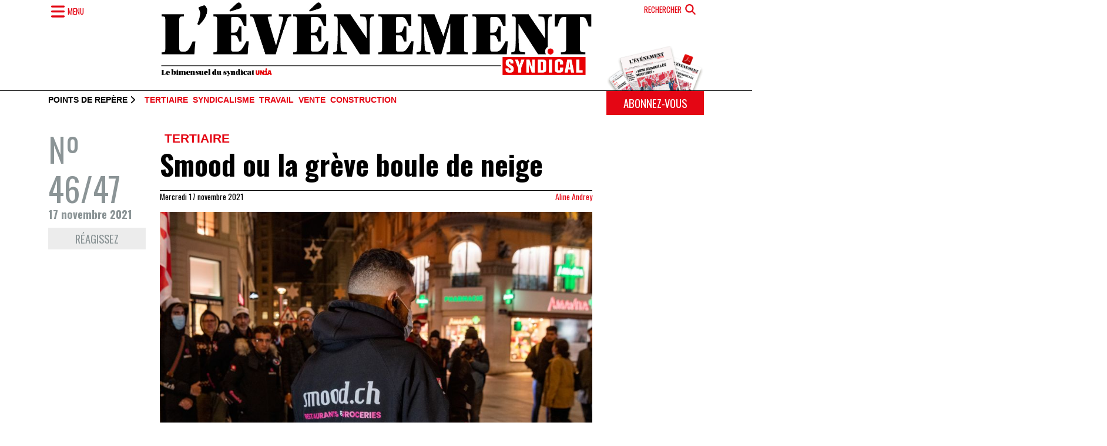

--- FILE ---
content_type: text/html; charset=UTF-8
request_url: https://www.evenement.ch/index.php/articles/smood-ou-la-greve-boule-de-neige
body_size: 16663
content:
<!DOCTYPE html>
<html lang="fr" dir="ltr" prefix="og: https://ogp.me/ns#">
  <head>
    <meta charset="utf-8" />
<meta name="description" content="Déterminés! Les livreuses et les livreurs de Smood poursuivent leur combat. La lutte s’est étendue dans plusieurs villes à la suite de son déclenchement à Yverdon au début du mois. Après la cité du Nord vaudois, la grève a touché Neuchâtel, Nyon, Sion, Martigny, Lausanne et Fribourg… Le personnel exige des conditions de travail respectueuses" />
<meta name="keywords" content="logistique,livreurs,conditions de travail,Smood,Neuchâtel,Vaud,Valais,Fribourg,livraison de repas" />
<link rel="canonical" href="https://www.evenement.ch/index.php/articles/smood-ou-la-greve-boule-de-neige" />
<link rel="shortlink" href="https://www.evenement.ch/index.php/node/7212" />
<link rel="image_src" href="https://www.evenement.ch/sites/default/files/images/smood_lsn_02-tpweb.jpg" />
<link rel="icon" href="https://www.evenement.ch/index.php/themes/custom/es/favicon.ico" />
<link rel="icon" sizes="16x16" href="https://www.evenement.ch/index.php/themes/custom/es/build/assets/icons/favicon-16x16.png" />
<link rel="icon" sizes="32x32" href="https://www.evenement.ch/index.php/themes/custom/es/build/assets/icons/favicon-32x32.png" />
<link rel="icon" sizes="192x192" href="https://www.evenement.ch/index.php/themes/custom/es/build/assets/icons/android-chrome-192x192.png" />
<link rel="apple-touch-icon" sizes="180x180" href="https://www.evenement.ch/index.php/themes/custom/es/build/assets/icons/apple-touch-icon.png" />
<meta property="og:site_name" content="L’Evénement syndical" />
<meta property="og:type" content="article" />
<meta property="og:url" content="https://www.evenement.ch/index.php/articles/smood-ou-la-greve-boule-de-neige" />
<meta property="og:title" content="Smood ou la grève boule de neige" />
<meta property="og:description" content="Déterminés! Les livreuses et les livreurs de Smood poursuivent leur combat. La lutte s’est étendue dans plusieurs villes à la suite de son déclenchement à Yverdon au début du mois. Après la cité du Nord vaudois, la grève a touché Neuchâtel, Nyon, Sion, Martigny, Lausanne et Fribourg… Le personnel exige des conditions de travail respectueuses" />
<meta property="og:image" content="https://www.evenement.ch/sites/default/files/images/smood_lsn_02-tpweb.jpg" />
<meta property="og:image:width" content="1600" />
<meta property="og:image:height" content="1067" />
<meta property="og:updated_time" content="2021-11-17T01:00:00+0100" />
<meta property="article:section" content="Tertiaire" />
<meta property="article:tag" content="logistique" />
<meta property="article:tag" content="livreurs" />
<meta property="article:tag" content="conditions de travail" />
<meta property="article:tag" content="Smood" />
<meta property="article:tag" content="Neuchâtel" />
<meta property="article:tag" content="Vaud" />
<meta property="article:tag" content="Valais" />
<meta property="article:tag" content="Fribourg" />
<meta property="article:tag" content="livraison de repas" />
<meta property="article:published_time" content="2021-11-17T01:00:00+0100" />
<meta property="article:modified_time" content="2021-11-17T01:00:00+0100" />
<meta name="Generator" content="Drupal 10 (https://www.drupal.org)" />
<meta name="MobileOptimized" content="width" />
<meta name="HandheldFriendly" content="true" />
<meta name="viewport" content="width=device-width, initial-scale=1.0" />
<script type="application/ld+json">{
    "@context": "https://schema.org",
    "@graph": [
        {
            "@type": "NewsArticle",
            "@id": "https://www.evenement.ch/index.php/articles/smood-ou-la-greve-boule-de-neige",
            "headline": "Smood ou la grève boule de neige",
            "about": [
                "logistique",
                "livreurs",
                "conditions de travail",
                "Smood",
                "Neuchâtel",
                "Vaud",
                "Valais",
                "Fribourg",
                "livraison de repas"
            ],
            "description": "Déterminés! Les livreuses et les livreurs de Smood poursuivent leur combat. La lutte s’est étendue dans plusieurs villes à la suite de son déclenchement à Yverdon au début du mois. Après la cité du Nord vaudois, la grève a touché Neuchâtel, Nyon, Sion, Martigny, Lausanne et Fribourg… Le personnel exige des conditions de travail respectueuses",
            "image": {
                "@type": "ImageObject",
                "representativeOfPage": "True",
                "url": "/sites/default/files/images/smood_lsn_02-tpweb.jpg",
                "width": "1600",
                "height": "1067"
            },
            "datePublished": "2021-11-17T01:00:00+0100",
            "dateModified": "2021-11-17T01:00:00+0100",
            "isAccessibleForFree": "True",
            "author": {
                "@type": "Person",
                "name": "Aline Andrey",
                "url": "https://www.evenement.ch/index.php/auteurs/aline-andrey"
            },
            "publisher": {
                "@type": "Organization",
                "@id": "https://www.evenement.ch/index.php/",
                "name": "L’Evénement syndical",
                "url": "https://www.evenement.ch/index.php/",
                "logo": {
                    "@type": "ImageObject",
                    "representativeOfPage": "False",
                    "url": "https://www.evenement.ch/sites/default/files/styles/image_full/public/images/logo_es_2024.jpg?itok=W2giKeFX",
                    "width": "750",
                    "height": "133"
                }
            },
            "mainEntityOfPage": "https://www.evenement.ch/index.php/articles/smood-ou-la-greve-boule-de-neige"
        }
    ]
}</script>
<!-- Google Tag Manager -->
  <script>(function(w,d,s,l,i){w[l]=w[l]||[];w[l].push({'gtm.start':
new Date().getTime(),event:'gtm.js'});var f=d.getElementsByTagName(s)[0],
j=d.createElement(s),dl=l!='dataLayer'?'&l='+l:'';j.async=true;j.src=
'https://data.evenement.ch/gtm.js?id='+i+dl;f.parentNode.insertBefore(j,f);
})(window,document,'script','dataLayer','GTM-WL7WK5D2');</script>
  <!-- End Google Tag Manager -->
  <link rel="preconnect" href="https://fonts.googleapis.com" />
<link rel="preconnect" href="https://fonts.gstatic.com/" crossorigin="anonymous" />

    <title>Smood ou la grève boule de neige | L’Evénement syndical</title>
    <link rel="stylesheet" media="all" href="/sites/default/files/css/css_spY6pkwIT-5rHWtyZFTJQ06oo3pi0ue2oLzvgVVF4Go.css?delta=0&amp;language=fr&amp;theme=es&amp;include=eJxNTFsOwiAQvBBhvzwPWWBtVyhsWLD29lIboz8zmWdIFLnXdnOSx8LFCYbkuEQq3flcQ4J_YfTQTht4VDKkoP3IZEJtBLENwWzxga8zuepPpl3hg3arccyyYMOloaz6nfwcO4oMn1lXiubOuVODgNK5lvnpdGeZzkVvhCJIrA" />
<link rel="stylesheet" media="all" href="https://cdn.jsdelivr.net/npm/swiper@10/swiper-bundle.min.css" />
<link rel="stylesheet" media="all" href="/sites/default/files/css/css_JDPkZuCHT9xbRhTzod3kR-YB44HCWcLPLMjlhzQeW2k.css?delta=2&amp;language=fr&amp;theme=es&amp;include=eJxNTFsOwiAQvBBhvzwPWWBtVyhsWLD29lIboz8zmWdIFLnXdnOSx8LFCYbkuEQq3flcQ4J_YfTQTht4VDKkoP3IZEJtBLENwWzxga8zuepPpl3hg3arccyyYMOloaz6nfwcO4oMn1lXiubOuVODgNK5lvnpdGeZzkVvhCJIrA" />
<link rel="stylesheet" media="all" href="https://fonts.googleapis.com/css2?family=Oswald:wght@200..700&amp;display=swap" />
<link rel="stylesheet" media="all" href="/sites/default/files/css/css_-CvFmiC_djqGmWcJhz4atlxnMfzmBy9-miwnh0_bK_E.css?delta=4&amp;language=fr&amp;theme=es&amp;include=eJxNTFsOwiAQvBBhvzwPWWBtVyhsWLD29lIboz8zmWdIFLnXdnOSx8LFCYbkuEQq3flcQ4J_YfTQTht4VDKkoP3IZEJtBLENwWzxga8zuepPpl3hg3arccyyYMOloaz6nfwcO4oMn1lXiubOuVODgNK5lvnpdGeZzkVvhCJIrA" />
<link rel="stylesheet" media="all" href="https://cdn.jsdelivr.net/npm/bootstrap-icons@1.11.3/font/bootstrap-icons.min.css" />
<link rel="stylesheet" media="all" href="/sites/default/files/css/css_IBTHQV0abBrPXWeFKVUo_5ZXbXMtsbashKQwjsAfQxE.css?delta=6&amp;language=fr&amp;theme=es&amp;include=eJxNTFsOwiAQvBBhvzwPWWBtVyhsWLD29lIboz8zmWdIFLnXdnOSx8LFCYbkuEQq3flcQ4J_YfTQTht4VDKkoP3IZEJtBLENwWzxga8zuepPpl3hg3arccyyYMOloaz6nfwcO4oMn1lXiubOuVODgNK5lvnpdGeZzkVvhCJIrA" />

    <script type="application/json" data-drupal-selector="drupal-settings-json">{"path":{"baseUrl":"\/index.php\/","pathPrefix":"","currentPath":"node\/7212","currentPathIsAdmin":false,"isFront":false,"currentLanguage":"fr","themeUrl":"themes\/custom\/es"},"pluralDelimiter":"\u0003","suppressDeprecationErrors":true,"gtag":{"tagId":"G-K8JVSXZ3N2","consentMode":false,"otherIds":[],"events":[],"additionalConfigInfo":[]},"ajaxPageState":{"libraries":"[base64]","theme":"es","theme_token":null},"ajaxTrustedUrl":{"\/index.php\/recherche":true},"field_group":{"html_element":{"mode":"full","context":"view","settings":{"classes":"col-md-2 mb-4","show_empty_fields":true,"id":"","element":"div","show_label":false,"label_element":"h3","label_element_classes":"","attributes":"","effect":"none","speed":"fast","label_as_html":false}},"link":{"mode":"card","context":"view","settings":{"classes":"d-flex flex-column font-oswald link-secondary","show_empty_fields":false,"id":"","target":"entity","custom_uri":"","target_attribute":"default"}}},"viewsJumpMenu":{"es-rubriques-dropdown-block-jump-menu--2":{"new_window":false},"es-themes-dropdown-block-jump-menu--2":{"new_window":false},"es-rubriques-dropdown-block-jump-menu":{"new_window":false},"es-themes-dropdown-block-jump-menu":{"new_window":false}},"views":{"ajax_path":"\/index.php\/views\/ajax","ajaxViews":{"views_dom_id:f2a5a185a3dfc78558981d13a63c0f2609f3c74db6b1613950ae2b538ce10e07":{"view_name":"article_related","view_display_id":"block","view_args":"29\/7212","view_path":"\/node\/7212","view_base_path":null,"view_dom_id":"f2a5a185a3dfc78558981d13a63c0f2609f3c74db6b1613950ae2b538ce10e07","pager_element":0}}},"user":{"uid":0,"permissionsHash":"f188f1a69e1a4cb854cd2c76ca692c1be22276be9375eecf814f0668b55a3265"}}</script>
<script src="/sites/default/files/js/js_sENfHTgJGYKT0ftCCzEwp7xlhwVbYIZn-yGcuNAfzfE.js?scope=header&amp;delta=0&amp;language=fr&amp;theme=es&amp;include=eJx9jFESgyAMRC-EcCQGNdDYQBwC0t6-am070w9-Mvt238RzKq6BcATjf1nLFrQw4ax8x8gQKrncdcbs0ixdRW4YFYiR8iRQgTkQ2OKCCfv5Z-0W9zjskXi6qw2hiV1qXG2EVM3Jw8HDwdeOyWPCAlamzESX9WmHd7s_tdJwhWy-6QUNEHFQ"></script>
<script src="https://use.fontawesome.com/releases/v6.4.0/js/fontawesome.js" defer crossorigin="anonymous"></script>
<script src="https://use.fontawesome.com/releases/v6.4.0/js/solid.js" defer crossorigin="anonymous"></script>
<script src="https://use.fontawesome.com/releases/v6.4.0/js/regular.js" defer crossorigin="anonymous"></script>
<script src="https://use.fontawesome.com/releases/v6.4.0/js/brands.js" defer crossorigin="anonymous"></script>
<script src="https://use.fontawesome.com/releases/v6.4.0/js/v4-shims.js" defer crossorigin="anonymous"></script>
<script src="/modules/contrib/google_tag/js/gtag.js?syvrz9"></script>
<script src="/sites/default/files/js/js_z_wexwW7S4XV3cEeFpcKMJJrycqrkInQk2djC1jFL2o.js?scope=header&amp;delta=7&amp;language=fr&amp;theme=es&amp;include=eJx9jFESgyAMRC-EcCQGNdDYQBwC0t6-am070w9-Mvt238RzKq6BcATjf1nLFrQw4ax8x8gQKrncdcbs0ixdRW4YFYiR8iRQgTkQ2OKCCfv5Z-0W9zjskXi6qw2hiV1qXG2EVM3Jw8HDwdeOyWPCAlamzESX9WmHd7s_tdJwhWy-6QUNEHFQ"></script>

  </head>
  <body class="node-7212 node-type--article path-node language--fr">
        <a href="#main-content" class="visually-hidden focusable">
      Aller au contenu principal
    </a>
    
      <div class="dialog-off-canvas-main-canvas" data-off-canvas-main-canvas>
      

<div  class="page">
      <header class="d-print-none border-bottom border-black">
  <div class="container">
    <div class="row">
      <div class="col-2">
        <button type="button" class="btn text-primary border-0 navigation-slider d-flex align-items-center px-0" data-bs-toggle="offcanvas" data-bs-target="#offcanvas-menu" aria-controls="offcanvas-menu">
          <i class="fas fa-bars fa-fw fa-lg"></i>
          <span class="d-none d-md-inline-block text-uppercase font-oswald fs-8 fw-normal">Menu</span>
        </button>

        <div class="offcanvas offcanvas-top text-bg-primary vh-100 offcanvas-nav" tabindex="-1" id="offcanvas-menu" aria-labelledby="offcanvas-menu-label">
          <div class="offcanvas-header">
            <h5 class="offcanvas-title d-none" id="offcanvas-menu-label">Menu</h5>
            <button type="button" class="btn-close btn-close-white opacity-100 fs-4" data-bs-dismiss="offcanvas" aria-label="Fermer"></button>
          </div>

          <div class="offcanvas-body pt-0 px-0">
            <div class="container">
              <div class="row">
                <div class="col-md-4 mb-4">
                    

  <div class="views-element-container block block--es-slidebar-editions">

  
            <h2 class="mb-3 text-uppercase fs-3">Editions</h2>
        

          <div>
<div class="overflow-hidden view js-view-dom-id-5ee2e93000c823f4e37189a901eecd2938ea897a429ed4e6e0f36d744e063a44 view-editions">
       
        
        
        
            <div class="view-content">
        <div class="swiper position-relative" data-swiper="{&quot;spaceBetween&quot;:30,&quot;centeredSlides&quot;:false,&quot;speed&quot;:400,&quot;loop&quot;:false,&quot;grabCursor&quot;:true,&quot;watchOverflow&quot;:false,&quot;navigation&quot;:{&quot;nextEl&quot;:&quot;.swiper-button-next&quot;,&quot;prevEl&quot;:&quot;.swiper-button-prev&quot;}}" dir="rtl">
  <div class="swiper-wrapper">
          <div class="swiper-slide">  
<img loading="lazy" class="img-fluid" src="/sites/default/files/images/editions/vignette_19c.jpg" width="391" height="600" alt="Couverture du journal" />

<a href="/index.php/index.php/editions/edition-no-19-du-12-decembre-2025" class="text-reset"><h5 class="text-center text-white my-3 fw-normal text-uppercase">Edition Nº 19 du 12 décembre 2025</h5></a></div>
          <div class="swiper-slide">  
<img loading="lazy" class="img-fluid" src="/sites/default/files/images/editions/vignette_18_5.jpg" width="391" height="600" alt="Une du journal" />

<a href="/index.php/index.php/editions/edition-no-18-du-28-novembre-2025" class="text-reset"><h5 class="text-center text-white my-3 fw-normal text-uppercase">Edition Nº 18 du 28 novembre 2025</h5></a></div>
          <div class="swiper-slide">  
<img loading="lazy" class="img-fluid" src="/sites/default/files/images/editions/vignette_17_4.jpg" width="391" height="600" alt="Une du journal" />

<a href="/index.php/index.php/editions/edition-no-17-du-14-novembre-2025" class="text-reset"><h5 class="text-center text-white my-3 fw-normal text-uppercase">Edition Nº 17 du 14 novembre 2025</h5></a></div>
          <div class="swiper-slide">  
<img loading="lazy" class="img-fluid" src="/sites/default/files/images/editions/vignette_16_2.jpg" width="391" height="600" alt="Une du journal" />

<a href="/index.php/index.php/editions/edition-no-16-du-31-octobre-2025" class="text-reset"><h5 class="text-center text-white my-3 fw-normal text-uppercase">Edition Nº 16 du 31 octobre 2025</h5></a></div>
          <div class="swiper-slide">  
<img loading="lazy" class="img-fluid" src="/sites/default/files/images/editions/vignette_15_5.jpg" width="391" height="600" alt="Une du journal" />

<a href="/index.php/index.php/editions/edition-no-15-du-10-octobre-2025" class="text-reset"><h5 class="text-center text-white my-3 fw-normal text-uppercase">Edition Nº 15 du 10 octobre 2025</h5></a></div>
          <div class="swiper-slide">  
<img loading="lazy" class="img-fluid" src="/sites/default/files/images/editions/vignette_14_4.jpg" width="391" height="600" alt="Une du journal" />

<a href="/index.php/index.php/editions/edition-no-14-du-26-septembre-2025" class="text-reset"><h5 class="text-center text-white my-3 fw-normal text-uppercase">Edition Nº 14 du 26 septembre 2025</h5></a></div>
          <div class="swiper-slide">  
<img loading="lazy" class="img-fluid" src="/sites/default/files/images/editions/vignette_13_5.jpg" width="391" height="600" alt="Une du journal" />

<a href="/index.php/index.php/editions/edition-no-13-du-12-septembre-2025" class="text-reset"><h5 class="text-center text-white my-3 fw-normal text-uppercase">Edition Nº 13 du 12 septembre 2025</h5></a></div>
          <div class="swiper-slide">  
<img loading="lazy" class="img-fluid" src="/sites/default/files/images/editions/vignette_12_5.jpg" width="391" height="600" alt="Une du journal" />

<a href="/index.php/index.php/editions/edition-no-12-du-29-aout-2025" class="text-reset"><h5 class="text-center text-white my-3 fw-normal text-uppercase">Edition Nº 12 du 29 août 2025</h5></a></div>
          <div class="swiper-slide">  
<img loading="lazy" class="img-fluid" src="/sites/default/files/images/editions/vignette_11_5.jpg" width="391" height="600" alt="une du journal" />

<a href="/index.php/index.php/editions/edition-no-11-du-04-juillet-2025" class="text-reset"><h5 class="text-center text-white my-3 fw-normal text-uppercase">Edition Nº 11 du 04 juillet 2025</h5></a></div>
          <div class="swiper-slide">  
<img loading="lazy" class="img-fluid" src="/sites/default/files/images/editions/vignette_10_4.jpg" width="391" height="600" alt="couverture du journal" />

<a href="/index.php/index.php/editions/edition-no-10-du-19-juin-2025" class="text-reset"><h5 class="text-center text-white my-3 fw-normal text-uppercase">Edition Nº 10 du 19 juin 2025</h5></a></div>
      </div>

  
      <div class="swiper-button-prev"></div>
    <div class="swiper-button-next"></div>
  
  </div>

      </div>
      
        
        
        
            <div class="view-footer">
        <a class="d-block fs-6 text-white text-uppercase text-center border-top border-bottom border-white py-2" href="https://www.evenement.ch/index.php/editions">Voir les Archives</a>
      </div>
      
        </div>
</div>

      
  </div>


                </div>

                <div class="col-md-4 mb-4">
                  <div class="vstack gap-4">
                      

  <div class="views-element-container block block--es-slidebar-themes">

  
            <h2 class="mb-3 text-uppercase fs-3">Thèmes</h2>
        

          <div>
<div class="view js-view-dom-id-38141d213888f640d8a1ab6fba0e06744373e5968d2512a4fbba5cdf0664af93 view-es-themes-dropdown">
       
        
        
        
            <div class="view-content">
        
<div>
    <select class="form-select w-auto mw-100 ViewsJumpMenu js-viewsJumpMenu" title="-- Sélectionner --" id="es-themes-dropdown-block-jump-menu">
    <option>-- Sélectionner --</option>
      <option data-url="/themes/agriculture">Agriculture</option>
      <option data-url="/themes/arts-et-metiers">Arts et métiers</option>
      <option data-url="/themes/asile">Asile</option>
      <option data-url="/themes/assurances-sociales">Assurances sociales</option>
      <option data-url="/themes/chimie-pharma">Chimie-pharma</option>
      <option data-url="/themes/cinema">Cinéma</option>
      <option data-url="/themes/coiffure">Coiffure</option>
      <option data-url="/themes/conference">Conférence</option>
      <option data-url="/themes/construction">Construction</option>
      <option data-url="/themes/courrier-des-lecteurs">Courrier des lecteurs</option>
      <option data-url="/themes/culture">Culture</option>
      <option data-url="/themes/droits">Droits</option>
      <option data-url="/themes/economie">Economie</option>
      <option data-url="/themes/egalite">Egalité</option>
      <option data-url="/themes/energie">Energie</option>
      <option data-url="/themes/engagement">Engagement</option>
      <option data-url="/themes/environnement">Environnement</option>
      <option data-url="/themes/europe-sociale">Europe sociale</option>
      <option data-url="/themes/femmes">Femmes</option>
      <option data-url="/themes/formation">Formation</option>
      <option data-url="/themes/histoire">Histoire</option>
      <option data-url="/themes/horlogerie">Horlogerie</option>
      <option data-url="/themes/hotellerie-restauration">Hôtellerie-restauration</option>
      <option data-url="/themes/industrie">Industrie</option>
      <option data-url="/themes/international">International</option>
      <option data-url="/themes/jeunes">Jeunes</option>
      <option data-url="/themes/justice">Justice</option>
      <option data-url="/themes/location-de-services">Location de services</option>
      <option data-url="/themes/logement">Logement</option>
      <option data-url="/themes/logistique">Logistique</option>
      <option data-url="/themes/luttes">Luttes</option>
      <option data-url="/themes/manifestation">Manifestation</option>
      <option data-url="/themes/medias">Médias</option>
      <option data-url="/themes/migration">Migration</option>
      <option data-url="/themes/mouvement">Mouvement</option>
      <option data-url="/themes/nettoyage">Nettoyage</option>
      <option data-url="/themes/paysagisme">Paysagisme</option>
      <option data-url="/themes/politique">Politique</option>
      <option data-url="/themes/racisme">Racisme</option>
      <option data-url="/themes/salaires">Salaires</option>
      <option data-url="/themes/sante-et-soins">Santé et soins</option>
      <option data-url="/themes/securite">Sécurité</option>
      <option data-url="/themes/social">Social</option>
      <option data-url="/themes/societe">Société</option>
      <option data-url="/themes/solidarite">Solidarité</option>
      <option data-url="/themes/sport">Sport</option>
      <option data-url="/themes/syndicalisme">Syndicalisme</option>
      <option data-url="/themes/tertiaire">Tertiaire</option>
      <option data-url="/themes/theatre">Théâtre</option>
      <option data-url="/themes/travail">Travail</option>
      <option data-url="/themes/union-europeenne">Union Européenne</option>
      <option data-url="/themes/vente">Vente</option>
      <option data-url="/themes/votation">Votation</option>
    </select>
</div>

      </div>
      
        
        
        
        
        </div>
</div>

      
  </div>


  <div class="views-element-container block block--es-slidebar-rubriques">

  
            <h2 class="mb-3 text-uppercase fs-3">Rubriques</h2>
        

          <div>
<div class="view js-view-dom-id-94256b2530899236018e796c12d27071f511b90ae01779545cd651b667201081 view-es-rubriques-dropdown">
       
        
        
        
            <div class="view-content">
        
<div>
    <select class="form-select w-auto mw-100 ViewsJumpMenu js-viewsJumpMenu" title="-- Sélectionner --" id="es-rubriques-dropdown-block-jump-menu">
    <option>-- Sélectionner --</option>
      <option data-url="/index.php/rubriques/eclairage">Eclairage</option>
      <option data-url="/index.php/taxonomy/term/4">1+1=11</option>
      <option data-url="/index.php/rubriques/lecture">Lecture</option>
      <option data-url="/index.php/rubriques/breve">Brève</option>
      <option data-url="/index.php/rubriques/agenda">Agenda</option>
      <option data-url="/index.php/rubriques/carte-blanche">Carte blanche</option>
      <option data-url="/index.php/rubriques/cinema">Cinéma</option>
      <option data-url="/index.php/rubriques/culture">Culture</option>
      <option data-url="/index.php/rubriques/de-biais">De biais</option>
      <option data-url="/index.php/rubriques/decouverte">Découverte</option>
      <option data-url="/index.php/rubriques/en-un-clin-doeil">En un clin d&#039;oeil</option>
      <option data-url="/index.php/rubriques/engagement">Engagement</option>
      <option data-url="/index.php/rubriques/escale">Escale</option>
      <option data-url="/index.php/rubriques/histoire">Histoire</option>
      <option data-url="/index.php/rubriques/hommage">Hommage</option>
      <option data-url="/index.php/rubriques/linstantane">L&#039;instantané</option>
      <option data-url="/index.php/rubriques/les-traits-tires">Les traits tirés</option>
      <option data-url="/index.php/rubriques/metier">Métier</option>
      <option data-url="/index.php/rubriques/metro-boulot-socio">Métro boulot socio</option>
      <option data-url="/index.php/rubriques/opinions">Opinions</option>
      <option data-url="/index.php/rubriques/pause-cafe-militante">Pause café militante</option>
      <option data-url="/index.php/rubriques/poing-leve">Poing levé</option>
      <option data-url="/index.php/rubriques/point-de-mire">Point de mire</option>
      <option data-url="/index.php/rubriques/profil">Profil</option>
      <option data-url="/index.php/rubriques/quels-sont-mes-droits">Quels sont mes droits?</option>
    </select>
</div>

      </div>
      
        
        
        
        
        </div>
</div>

      
  </div>


                  </div>
                </div>

                <div class="col-md-4 mb-4">
                  <div class="vstack gap-4">
                      

  <div class="block block--es-slidebar-votrehebdo">

  
            <h2 class="mb-3 text-uppercase fs-3">Votre journal</h2>
        

          
  


  <ul class="nav flex-column">
                          
                
        <li class="nav-item">
                      <a href="/index.php/" class="nav-link" data-drupal-link-system-path="&lt;front&gt;">Accueil</a>
                  </li>
                      
                
        <li class="nav-item">
                      <a href="/index.php/propos" class="nav-link" data-drupal-link-system-path="node/4522">A propos</a>
                  </li>
                      
                
        <li class="nav-item">
                      <a href="/index.php/propos" class="nav-link" data-drupal-link-system-path="node/4522">Rédaction</a>
                  </li>
                      
                
        <li class="nav-item">
                      <a href="/index.php/reagissez" class="nav-link" data-drupal-link-system-path="webform/feedback">Courrier des lecteurs et lectrices</a>
                  </li>
                      
                
        <li class="nav-item">
                      <a href="/index.php/liens-utiles" class="nav-link" data-drupal-link-system-path="node/4523">Liens utiles</a>
                  </li>
            </ul>



      
  </div>


  <div class="block block--es-slidebar-services">

  
            <h2 class="mb-3 text-uppercase fs-3">Services</h2>
        

          
  


  <ul class="nav flex-column">
                          
                
        <li class="nav-item">
                      <a href="/abonnement" class="nav-link" data-drupal-link-system-path="node/9344">Abonnement</a>
                  </li>
                      
                
        <li class="nav-item">
                      <a href="/annonces" class="nav-link" data-drupal-link-system-path="node/4524">Annonces</a>
                  </li>
            </ul>



      
  </div>


                  </div>
                </div>
              </div>
            </div>
          </div>
        </div>
      </div>

      <div class="col-8 mb-4">
          

  <div class="block block--es-branding">

  
    

      
  <a href="/" class="navbar-brand d-flex align-items-center " aria-label="">
            
  <img src="/themes/custom/es/logo_es_2024.jpg" width="100%"  alt="L’Evénement syndical logo" class="me-2" />

        
  </a>

  
  </div>


      </div>

      <div class="col-2 d-flex flex-column align-items-end">
        <button class="btn text-primary text-uppercase border-0 fs-8 fw-normal d-flex flex-row align-items-center" type="button" data-bs-toggle="offcanvas" data-bs-target="#offcanvas-search" aria-controls="offcanvas-search">
          <span class="d-none d-md-inline-block me-1">Rechercher</span>
          <i class="fas fa-search fa-fw fa-lg"></i>
        </button>

        <div class="offcanvas offcanvas-top offcanvas-search text-bg-primary" tabindex="-1" id="offcanvas-search" aria-labelledby="offcanvas-search-label">
          <div class="offcanvas-header">
            <h5 class="offcanvas-title invisible" id="offcanvas-search-label ">Rechercher</h5>
            <button type="button" class="btn-close btn-close-white opacity-100" data-bs-dismiss="offcanvas" aria-label="Fermer"></button>
          </div>

          <div class="offcanvas-body pt-0">
            <div class="container">
                

  <div class="views-exposed-form needs-validation block block--es-search-form" data-drupal-selector="views-exposed-form-search-page">

  
    

          
<form action="/index.php/recherche" method="get" id="views-exposed-form-search-page" accept-charset="UTF-8" class="form">
  
<div class="js-form-item form-item form-type-textfield js-form-type-textfield form-item-keys js-form-item-keys form-no-label form-group">
  
  
  
  
  
<input placeholder="Rechercher" data-drupal-selector="edit-keys" type="text" id="edit-keys" name="keys" value="" size="30" maxlength="128" class="form-textfield form-control">


  
  
  
  
      <small id="edit-keys--description" class="description form-text text-muted">
       
    </small>
  </div>
<div data-drupal-selector="edit-actions" class="form-actions js-form-wrapper form-wrapper" id="edit-actions">

<input class="btn btn-primary js-form-submit form-submit btn btn-primary" data-drupal-selector="edit-submit-search" type="submit" id="edit-submit-search" value="Recherche">
</div>


</form>

      
  </div>


            </div>
          </div>
        </div>

        <div class="img-abo mt-auto d-none d-sm-block">
          <img src="/themes/custom/es/build/assets/images/abo_header.png" alt="abonnement" class="img-fluid" />
        </div>
      </div>
  </div>
</header>
  
      <div class="page__featured_top d-none d-print-none d-sm-block">
  <div class="container">
    <div class="row">
      <div class="col-sm-10">
          

  <div class="views-element-container block block--es-active-edition-themes d-flex flex-row align-items-center pt-2">

  
          <h2 class="font-arial fs-8 text-uppercase lh-1 mb-0 me-2">Points de repère <i class="fas fa-chevron-right"></i></h2>
      

            <div>
        <div>
<div class="view js-view-dom-id-cb1861f5551f1b86dbeb633343b3a7725ca376cf77d23de166963c21f1bfb1b3 view-edition-latest">
       
        
        
        
            <div class="view-content">
        

  <div class="list-theme">


  
    

  

  </div>

      </div>
      
        
        
        
        
        </div>
</div>

          </div>
      
  </div>


      </div>

      <div class="col-sm-2">
        <a href="/abonnement" class="btn w-100 btn-primary text-uppercase fs-7">Abonnez-vous</a>
      </div>
    </div>
  </div>
</div>  
        
      
<main class="pb-5">
      <header class="page__header mb-4">
      <div class="container">
        <div class="row">
                      <div class="col-md-8 offset-md-2">
                <div data-drupal-messages-fallback class="hidden"></div>


            </div>
                  </div>
      </div>
    </header>
  
  <div class="page__content" id="main-content">
              
  <div class="block block--es-content block--system-main">

  
    

            
<div  class="container">
    
<div  class="row">
    
<div  class="col-md-2 mb-4">
    
  <a href="/index.php/editions/edition-no-4647-du-17-novembre-2021" class="field-group-link d-flex flex-column font-oswald link-secondary" hreflang="fr">      <div  class="display-4 fw-normal">
            <span  class="field-label-inline">Nº</span>
  
            46/47
      
  
    </div>

      <div  class="h6 fs-7">
        
            17 novembre 2021
      
  
    </div>

</a>


      <div  class="d-none d-lg-block">
        
            <a href="/reagissez" class="btn btn-sm w-100 btn-feedback" title="Réagissez">Réagissez</a>
      
  
    </div>

      <div  class="d-print-none mt-2">
        
            <div class="sharethis-inline-share-buttons"></div>
      
  
    </div>


  </div>
<div  class="col mb-4">
    
<div  class="pb-4 mb-4 border-bottom border-black">
          <div  class="list-theme">
        
            <a href="/index.php/themes/tertiaire" class="list-theme-item" hreflang="fr">Tertiaire</a>
      
  
    </div>


  <h1 class="mb-3">
  Smood ou la grève boule de neige
</h1>


<div  class="submitted border-top border-black mb-3">
        
      <div class="submitted-date">Mercredi 17 novembre 2021</div>
      
  

    
      <div class="submitted-author"><a title="Voir le profil utilisateur." href="/index.php/auteurs/aline-andrey">Aline Andrey</a></div>
      
  


  </div>
  
<figure  class="figure d-print-none">
    
    
<img loading="lazy" class="figure-img img-fluid" src="/sites/default/files/styles/image/public/images/smood_lsn_02-tpweb.jpg?itok=lQB48jvg" width="900" height="700" alt="Gréviste entouré d&#039;autres grévistes." />




<figcaption  class="figure-caption">
        
      <div>© Thierry Porchet</div>
      
  


  <p>Les piquets se poursuivent aux heures de pointe pour les livreuses et les livreurs de Smood en grève. Après Yverdon, Neuchâtel, Nyon, Sion et Martigny, la grève a démarré jeudi passé à Lausanne (photo), puis à Fribourg lundi.</p>

  </figcaption>
  </figure>


    
            <div  class="hstack gap-2">
                  <a href="/index.php/mots-cles/logistique" class="btn btn-sm btn-tag" hreflang="fr">logistique</a>
            <a href="/index.php/mots-cles/livreurs" class="btn btn-sm btn-tag" hreflang="fr">livreurs</a>
            <a href="/index.php/mots-cles/conditions-de-travail" class="btn btn-sm btn-tag" hreflang="fr">conditions de travail</a>
            <a href="/index.php/mots-cles/smood" class="btn btn-sm btn-tag" hreflang="fr">Smood</a>
            <a href="/index.php/mots-cles/neuchatel" class="btn btn-sm btn-tag" hreflang="fr">Neuchâtel</a>
            <a href="/index.php/mots-cles/vaud" class="btn btn-sm btn-tag" hreflang="fr">Vaud</a>
            <a href="/index.php/mots-cles/valais" class="btn btn-sm btn-tag" hreflang="fr">Valais</a>
            <a href="/index.php/mots-cles/fribourg" class="btn btn-sm btn-tag" hreflang="fr">Fribourg</a>
            <a href="/index.php/mots-cles/livraison-de-repas" class="btn btn-sm btn-tag" hreflang="fr">livraison de repas</a>
      
      </div>
  


  </div>    
      <p class="lead">Déterminés! Les livreuses et les livreurs de Smood poursuivent leur combat. La lutte s’est étendue dans plusieurs villes à la suite de son déclenchement à Yverdon au début du mois. Après la cité du Nord vaudois, la grève a touché Neuchâtel, Nyon, Sion, Martigny, Lausanne et Fribourg… Le personnel exige des conditions de travail respectueuses</p>
      
  

      <div  class="section section-text">
        
            <p>Jour après jour, la contestation grandit dans l’entreprise de livraison de repas à domicile et de produits Migros. Intitulée «Smood, écoute tes livreurs!», une <a href="https://www.unia.ch/fr/monde-du-travail/de-a-a-z/secteur-des-services/transport-logistique/petition-smood">pétition</a> a été mise en ligne par Unia pour soutenir la lutte des employés. Dans les cantons de Vaud, Neuchâtel, du Valais et de Fribourg les revendications principales se rejoignent: le paiement correct des heures de travail, des pourboires et des vacances, ainsi que le défraiement des véhicules privés et des téléphones. Les livreuses et livreurs demandent également des améliorations dans la planification du travail et une augmentation de leurs salaires (voir <a href="https://www.evenement.ch/articles/le-personnel-de-smood-se-mobilise">ici</a>). Malgré l’ampleur du mouvement, lundi, à l’heure du début du débrayage à Fribourg et du bouclage de ce journal, Smood refusait toujours d’entrer en discussion avec ses travailleurs et le syndicat Unia. Dans les médias, la société réfute les problèmes soulevés par ses salariés. Le point avec Roman Künzler, responsable transport et logistique d’Unia.</p>

<hr>
<p><strong>Smood, dans <em>Le Temps</em> du 11 novembre, estime qu’il n’y a pas de grève «mais des événements organisés par Unia qui incite financièrement les livreurs à participer», et qui ne rempliraient pas les conditions légales pour un débrayage. Qu’en dit Unia?</strong></p>

<p>Smood sait très bien qu’il y a des vraies grèves partout. Au lieu de recevoir leurs travailleurs, les patrons essaient de décrédibiliser leurs actions protégées par la Constitution de ce pays. Il n’y a d’ailleurs pas une raison de faire grève, mais vingt au moins! Smood demande une telle flexibilité à ses salariés qu’il en devient hors-la-loi. Il ne respecte pas le droit du travail depuis plus d’un an au moins en ne défrayant pas ses employés pour leurs frais de véhicule, de téléphone, par son opacité quant au calcul des heures effectuées, etc. La société tente de casser les grèves en faisant appel à des intérimaires. On a même vu des voitures avec des plaques françaises venir travailler en Suisse alors que le cabotage y est interdit.</p>

<p><strong>Comment les employées et employés ont-ils décidé de débrayer?</strong></p>

<p>Chaque grève a été votée à l’unanimité des livreuses et des livreurs présents aux assemblées générales organisées par Unia. A chaque fois, une majorité des travailleurs réguliers y était représentée. Le nombre est parfois difficile à estimer dans l’économie de plateforme, car la liste des livreurs travaillant de temps en temps pour une société peut être très longue, alors qu’une partie seulement de ces derniers représente le cœur de l’activité économique.</p>

<figure class="figure align-center">
  <img alt="Les grÃ¨vistes au marchÃ© de Martigny." data-entity-type="file" data-entity-uuid="2e38a2de-8ee5-4258-a683-6b530ac7e7d0" src="/sites/default/files/inline-images/5.-smood-martigny-c-francine-zufferey-_-uniaweb.jpg" class="figure-img img-fluid" width="1600" height="1200" loading="lazy">

      <figcaption class="figure-caption"><em>A Martigny, les grévistes de Smood étaient aussi au marché pour informer la population et recueillir des signatures sur la pétition de soutien. © Unia </em></figcaption>
  </figure>

<p>&nbsp;</p>

<p><strong>Smood dit aussi ne pas faire appel à des sous-traitants. Or à Nyon, Lausanne et Genève les livreurs sont engagés via la société de travail temporaire Simple Pay… </strong></p>

<p>On pensait que Smood avait compris son erreur après le fiasco d’AlloService, son sous-traitant qui avait mis à la porte plus de 150 livreurs ce printemps. En mars, la société avait annoncé publiquement qu’elle ne sous-traitait pas. Or Simple Pay emploie encore tous les livreurs de Lausanne, de Nyon et de Genève avec des conditions de travail encore pires que pour les employés travaillant directement pour Smood. Il faut savoir que Simple Pay a été créé par la co-fondatrice de Smood à l’époque, clairement avec l’intention de précariser le travail ou, comme ils le disent, pour la «flexibilisation du travail».</p>

<p>J’ai même rencontré des livreurs qui ont décidé de quitter Smood pour Uber Eats, car au moins ils reçoivent ce que la plateforme promet, même si c’est trop peu. Smood change de politique comme de chemise. Un jour, il prête au livreur une voiture de fonction, le lendemain il la lui retire. La majorité des employés utilisent leur propre véhicule et ne sont défrayés que de 2 francs par heure, alors que la loi prévoit 70 centimes par kilomètre au minimum. Depuis quelques mois, la société utilise un nouvel algorithme pour calculer la redistribution des pourboires, mais certains ont vu une chute de 2/3 de ces gratifications, et tous disent recevoir moins. Où va cet argent? Smood a changé de système de planification du jour au lendemain, sans consultation de son personnel. Si quelqu’un travaille jusqu’à 20h mais qu’il y a une commande 2 minutes après, la société l’appelle pour lui demander de faire encore cette livraison, mais sans payer le surplus horaire. Certains travailleurs ont vu des dizaines d’heures disparaître de leur fiche de paie. Depuis septembre, pour atteindre un 100%, ils doivent bosser sept jours sur sept, et se lever à 4h du matin pour réserver leur plage horaire, leur «shift» dans le jargon. C’est la course aux heures.</p>

<p><strong>Des livreurs à Lausanne, jeudi passé, juste avant leur grève n’arrivaient plus à accéder à la plateforme Smood, est-ce un moyen de faire peur aux travailleurs?</strong></p>

<p>Smood fait pression bien sûr, par de la désinformation, par des messages type «Confirme-moi que tu travailles ce soir» par exemple, ou en stipulant que les actions syndicales ne servent à rien, ou même en disant aux livreurs de se rapprocher d’autres syndicats plutôt que d’Unia. Il y a clairement intimidation. De surcroît, l’application permet un système de surveillance, grâce au GPS de leur téléphone portable. Si les livreurs se réunissent, les coursiers soupçonnent que Smood peut le savoir et peut voir, même pendant le temps libre de ses employés, où ils se trouvent puisque ces derniers utilisent leur téléphone privé.</p>

<p><strong>Smood se targue de négocier une CCT avec Syndicom. Or les négociations n’en sont qu’à leurs débuts…</strong></p>

<p>Les conditions de travail actuelles ne permettent pas d’attendre une année ou deux ans qu’une CCT émerge de ces négociations, même si, à terme, une CCT est bien évidemment très souhaitable. Dans toutes les régions, les travailleurs ont clairement signifié qu’ils vivaient un cauchemar et qu’ils ne pouvaient plus continuer comme ça. Il faut agir immédiatement et trouver un accord pour clore ce conflit, avant de négocier une véritable CCT. Nous faisons appel à tous les syndicats qui ont des membres chez Smood/Simple Pay à se joindre au mouvement; ensemble, on sera plus fort!</p>

<p><strong>Comment voyez-vous la suite de la mobilisation?</strong></p>

<p>Dans tous les cas, ce sont les grévistes qui vont décider de la suite de la grève. Par respect pour ses salariés, Smood ne peut pas ignorer leur mouvement de plus en plus large et doit recevoir une délégation accompagnée du syndicat. Nous avons aussi écrit à Migros, principal actionnaire et membre du conseil d’administration, pour lui demander de prendre ses responsabilités sociales et de s’engager dans un processus de négociations. De plus, le soutien de la population est fort. Notre <a href="https://www.unia.ch/fr/monde-du-travail/de-a-a-z/secteur-des-services/transport-logistique/petition-smood">pétition</a> compte déjà plusieurs milliers de signatures. Des comités de soutien, avec des personnalités politiques, se mettent également en place. Plus largement, c’est un mouvement collectif exemplaire qui ne concerne pas seulement Smood, mais toute la branche de livraison qui a crû de manière exponentielle et qui fait souvent du chiffre sur le dos des travailleurs.</p>

<p><strong>Signer la pétition de soutien sur: <a href="https://www.unia.ch/fr/monde-du-travail/de-a-a-z/secteur-des-services/transport-logistique/petition-smood">unia.ch</a></strong></p>
      
  
    </div>


  </div>
<div  class="col-sm-2 mb-4 d-none d-lg-block d-print-none">
    
  </div>
  </div>
  
<div  class="section section-box pt-4">
    
<div  class="section-content mx-lg-auto offset-md-2 col-md-10 col-lg-8">
          <div  class="p-3 bg-light border-bottom border-10 border-secondary">
        
      <div class="section section-text"><h2><strong>Lausanne, sixième ville à rejoindre la mobilisation</strong></h2>
<img alt="Piquet de grève à Lausanne." data-entity-type="file" data-entity-uuid="4739da05-c272-4ef3-aa2d-41975621008e" src="/sites/default/files/inline-images/1.smood_lsn_10web.jpg" class="align-center" width="1600" height="1067" loading="lazy">
<p>&nbsp;</p>

<p>«C’est un moment historique de lutte collective!» Les mots d’Aymen Belhadj, secrétaire syndical transport et logistique d’Unia Vaud, résonnent ce soir-là sur la place du 14 Juin à Lausanne. Depuis une semaine, il se déplace d’une ville à l’autre pour soutenir les grévistes de Smood de plus en plus nombreux. A chaque fois, le ras-le-bol est patent face à des conditions de travail de plus en plus difficiles.</p>

<p>«Chaque mois, il nous manque 15, 20 ou 30 heures. On envoie des messages aux responsables qui ne nous répondent pas, ou qui nous dirigent vers Simple Pay, qui nous renvoie à Smood. Ils nous font tourner en rond. Et pendant ce temps, on ne peut ni se payer un tacos, ni l’essence, ni de nouveaux freins pour nos véhicules. Qui va payer l’accident? On joue avec nos vies», témoigne un livreur. «On a tenté de discuter diplomatiquement, sans résultat. On n’en peut plus de travailler pour des cacahuètes. Assez c’est assez! Smood ne mentez pas, on a les preuves!» Applaudi, il tend le micro à un autre collègue qui souligne: «J’ai 400 à 450 francs de frais d’essence mensuels, mais je ne sais jamais ce que je vais toucher à la fin du mois.» Une opacité angoissante pour la vingtaine de livreurs présents ce soir-là qui reçoivent le soutien inattendu de trois militantes syndicales françaises. «Nous avons depuis la France une image de la Suisse où il ne se passe rien. Or nous voyons ici votre combat et votre résistance. Les femmes de chambre de l’hôtel Ibis Batignolles ont gagné contre le groupe Accor après 22 mois de lutte dont 8 de grève effective! Que notre combat puisse vous inspirer. Votre lutte est aussi la nôtre!», appuie Tiziri Kandi, secrétaire syndicale du syndicat des hôtels de prestige et hôtels économiques (CGT HPE)*. A ses côtés, Rachel Raissa Keke, femme de chambre gréviste et militante, ajoute que la lutte n’est pas facile, spécialement pour les immigrés majoritaires dans ces métiers, de l’hôtellerie à la livraison de repas, si mal payés et invisibilisés. «Mais il faut dire stop! C’est dans l’union qu’on peut tenir. Quand on est dans la rue, le patron a peur. La lutte paie!» <strong>Aline Andrey/photo Thierry Porchet</strong></p>

<p><sup>*Nous reviendrons dans une prochaine édition sur la conférence donnée ce soir-là par les femmes de chambre grévistes de l’hôtel Ibis Batignolles à Paris.</sup></p></div>
      
  
    </div>


  </div>
  </div>



  </div><div class="d-print-none border-top border-black mt-4">      <div  class="container">
            <div  class="bubble field-label-above">Pour aller plus loin</div>
  
            <div  class="row">
            <div class="col-lg-10 offset-lg-1"><div class="views-element-container">
<div class="view js-view-dom-id-f2a5a185a3dfc78558981d13a63c0f2609f3c74db6b1613950ae2b538ce10e07 view-article-related">
       
        
        
        
            <div class="view-content">
        <div data-drupal-views-infinite-scroll-content-wrapper class="views-infinite-scroll-content-wrapper clearfix">

  <div class="row row-masonry">


    <div  class="col-md-6 mb-4">
  
    
<div  class="card card-linked border-bottom border-black">
    
<div  class="card-header px-2">
          <div  class="list-theme position-relative z-2">
        
            <a href="/themes/tertiaire" class="list-theme-item" hreflang="fr">Tertiaire</a>
      
  
    </div>


  <h2 class="card-title">
  Smood, c’est (presque) fini
</h2>

    
            <div  class="submitted">
            <div class="submitted-date">Mercredi 21 janvier 2026</div>
      
      </div>
  


  </div>
  
    
<img loading="lazy" class="img-fluid px-2 d-print-none" src="/sites/default/files/styles/image/public/images/web-smood_geneve_07_l1060779.ov_.jpg?itok=SoF4m-ti" width="900" height="700" alt="Livreur à vélo" />







<div  class="card-body px-2">
        
      <p class="card-text font-arial fs-7">Fondé en 2012, le service de livraison de repas, dont le capital est détenu à 100% par Migros, est en passe de cesser ses activités. Unia réclame au géant orange et à Smood d’assumer leurs responsabilités.</p>
      
  


  <div class="font-oswald fs-6 text-uppercase text-primary">
  <a href="/articles/smood-cest-presque-fini" class="text-reset stretched-link d-flex flex-row align-items-center justify-content-between text-reset stretched-link d-flex flex-row align-items-center justify-content-between" hreflang="fr">Lire la suite <i class="fas fa-arrow-right"></i></a>
</div>


  </div>
  </div>



    </div>
  

    <div  class="col-md-6 mb-4">
  
    
<div  class="card card-linked border-bottom border-black">
    
<div  class="card-header px-2">
          <div  class="list-theme position-relative z-2">
        
            <a href="/themes/tertiaire" class="list-theme-item" hreflang="fr">Tertiaire</a>
      
  
    </div>


  <h2 class="card-title">
  «Ils nous prennent pour des esclaves!»
</h2>

    
            <div  class="submitted">
            <div class="submitted-date">Jeudi 11 décembre 2025</div>
      
      </div>
  


  </div>
  
    
<img loading="lazy" class="img-fluid px-2 d-print-none" src="/sites/default/files/styles/image/public/images/cct_hotellerie_femme_de_chambre_013.jpg?itok=It0YTiGl" width="900" height="700" alt="femmes de chambre" />







<div  class="card-body px-2">
        
      <p class="card-text font-arial fs-7">Unia Vaud a organisé la toute première assemblée générale des femmes de chambre. Des travailleuses précaires avides de connaître et de faire valoir leurs droits.</p>
      
  


  <div class="font-oswald fs-6 text-uppercase text-primary">
  <a href="/articles/ils-nous-prennent-pour-des-esclaves" class="text-reset stretched-link d-flex flex-row align-items-center justify-content-between text-reset stretched-link d-flex flex-row align-items-center justify-content-between" hreflang="fr">Lire la suite <i class="fas fa-arrow-right"></i></a>
</div>


  </div>
  </div>



    </div>
  

    <div  class="col-md-6 mb-4">
  
    
<div  class="card card-linked border-bottom border-black">
    
<div  class="card-header px-2">
          <div  class="list-theme position-relative z-2">
        
            <a href="/themes/tertiaire" class="list-theme-item" hreflang="fr">Tertiaire</a>
      
  
    </div>


  <h2 class="card-title">
  A Martigny, Quartier LôDzè ne respecte pas la CCT de l’hôtellerie-restauration
</h2>

    
            <div  class="submitted">
            <div class="submitted-date">Jeudi 04 décembre 2025</div>
      
      </div>
  


  </div>
  
    
<img loading="lazy" class="img-fluid px-2 d-print-none" src="/sites/default/files/styles/image/public/images/web-quartier-lodze2.jpg?itok=bNL9La2C" width="900" height="700" alt="Lit d&#039;hôtel" />







<div  class="card-body px-2">
        
      <p class="card-text font-arial fs-7">Contrairement à ce qu’affirme la direction de l’établissement, le contrôle diligenté par Unia a mis en évidence des infractions, notamment sur le temps de travail.</p>
      
  


  <div class="font-oswald fs-6 text-uppercase text-primary">
  <a href="/articles/martigny-quartier-lodze-ne-respecte-pas-la-cct-de-lhotellerie-restauration" class="text-reset stretched-link d-flex flex-row align-items-center justify-content-between text-reset stretched-link d-flex flex-row align-items-center justify-content-between" hreflang="fr">Lire la suite <i class="fas fa-arrow-right"></i></a>
</div>


  </div>
  </div>



    </div>
  

    <div  class="col-md-6 mb-4">
  
    
<div  class="card card-linked border-bottom border-black">
    
<div  class="card-header px-2">
          <div  class="list-theme position-relative z-2">
        
            <a href="/themes/tertiaire" class="list-theme-item" hreflang="fr">Tertiaire</a>
      
  
    </div>


  <h2 class="card-title">
  Les salaires vont augmenter dans les stations-service
</h2>

    
            <div  class="submitted">
            <div class="submitted-date">Mardi 18 novembre 2025</div>
      
      </div>
  


  </div>
  
    
<img loading="lazy" class="img-fluid px-2 d-print-none" src="/sites/default/files/styles/image/public/images/shop_2419-tp_0.jpg?itok=ACwz7r87" width="900" height="700" alt="Station-service de nuit." />







<div  class="card-body px-2">
        
      <p class="card-text font-arial fs-7">Les partenaires sociaux, dont Unia, se sont mis d’accord pour le renouvellement de la convention collective de la branche, qui apporte plusieurs améliorations.</p>
      
  


  <div class="font-oswald fs-6 text-uppercase text-primary">
  <a href="/articles/les-salaires-vont-augmenter-dans-les-stations-service" class="text-reset stretched-link d-flex flex-row align-items-center justify-content-between text-reset stretched-link d-flex flex-row align-items-center justify-content-between" hreflang="fr">Lire la suite <i class="fas fa-arrow-right"></i></a>
</div>


  </div>
  </div>



    </div>
  

  </div>
</div>

      </div>
      
            
<ul class="js-pager__items pager list-inline text-center mt-5" data-drupal-views-infinite-scroll-pager>
  <li class="pager__item">
    <a class="btn btn-primary" href="?page=1" title="Charger plus d'éléments" rel="next">Afficher plus</a>
  </li>
</ul>

      
        
        
        
        </div>
</div>
</div>
      
      </div>
  
    </div>
</div>



      
  </div>


        </div>
</main>
  
      <footer class="page__footer d-print-none">
  <div class="page__footer-banner d-none d-md-block">
    <div class="container text-end">
      <img src="/themes/custom/es/build/assets/images/abo_footer.png" alt="abonnement" class="img-fluid" />
    </div>
  </div>

  <div class="page__footer-top">
    <div class="container">
      <div class="row">
        <div class="col-sm-6">
            


  
    

          
<div  class="follows">
    
  <a href="https://www.facebook.com/evenement.ch" target="_blank" class="follows-item follows-item-facebook" title="Facebook"><i class="fa-brands fa-facebook-f"></i></a>

  <a href="https://www.instagram.com/evenement.ch" target="_blank" class="follows-item follows-item-instagram" title="Instagram"><i class="fa-brands fa-instagram"></i></a>

  <a href="https://www.youtube.com/@levenementsyndical" target="_blank" class="follows-item follows-item-youtube" title="Youtube"><i class="fa-brands fa-youtube"></i></a>

  </div>


      


        </div>

        <div class="col-sm-6 d-none d-md-block text-end">
          <a href="/abonnement" class="footer-banner-link">Abonnez-vous</a>
        </div>
      </div>
    </div>
  </div>

  <div class="page__footer-bottom text-bg-primary py-4">
    <div class="container">
      <div class="row row-cols-1 row-cols-sm-4">
        <div class="col mb-4">
          <div class="vstack gap-4">
              

  <div class="views-element-container block block--es-footer-themes">

  
            <h2 class="mb-3 text-uppercase fs-3">Thèmes</h2>
        

          <div>
<div class="view js-view-dom-id-6ca7dbc0322548f302a7acedf5752254c81e708ccc2e887a96968577f84428db view-es-themes-dropdown">
       
        
        
        
            <div class="view-content">
        
<div>
    <select class="form-select w-auto mw-100 ViewsJumpMenu js-viewsJumpMenu" title="-- Sélectionner --" id="es-themes-dropdown-block-jump-menu--2">
    <option>-- Sélectionner --</option>
      <option data-url="/themes/agriculture">Agriculture</option>
      <option data-url="/themes/arts-et-metiers">Arts et métiers</option>
      <option data-url="/themes/asile">Asile</option>
      <option data-url="/themes/assurances-sociales">Assurances sociales</option>
      <option data-url="/themes/chimie-pharma">Chimie-pharma</option>
      <option data-url="/themes/cinema">Cinéma</option>
      <option data-url="/themes/coiffure">Coiffure</option>
      <option data-url="/themes/conference">Conférence</option>
      <option data-url="/themes/construction">Construction</option>
      <option data-url="/themes/courrier-des-lecteurs">Courrier des lecteurs</option>
      <option data-url="/themes/culture">Culture</option>
      <option data-url="/themes/droits">Droits</option>
      <option data-url="/themes/economie">Economie</option>
      <option data-url="/themes/egalite">Egalité</option>
      <option data-url="/themes/energie">Energie</option>
      <option data-url="/themes/engagement">Engagement</option>
      <option data-url="/themes/environnement">Environnement</option>
      <option data-url="/themes/europe-sociale">Europe sociale</option>
      <option data-url="/themes/femmes">Femmes</option>
      <option data-url="/themes/formation">Formation</option>
      <option data-url="/themes/histoire">Histoire</option>
      <option data-url="/themes/horlogerie">Horlogerie</option>
      <option data-url="/themes/hotellerie-restauration">Hôtellerie-restauration</option>
      <option data-url="/themes/industrie">Industrie</option>
      <option data-url="/themes/international">International</option>
      <option data-url="/themes/jeunes">Jeunes</option>
      <option data-url="/themes/justice">Justice</option>
      <option data-url="/themes/location-de-services">Location de services</option>
      <option data-url="/themes/logement">Logement</option>
      <option data-url="/themes/logistique">Logistique</option>
      <option data-url="/themes/luttes">Luttes</option>
      <option data-url="/themes/manifestation">Manifestation</option>
      <option data-url="/themes/medias">Médias</option>
      <option data-url="/themes/migration">Migration</option>
      <option data-url="/themes/mouvement">Mouvement</option>
      <option data-url="/themes/nettoyage">Nettoyage</option>
      <option data-url="/themes/paysagisme">Paysagisme</option>
      <option data-url="/themes/politique">Politique</option>
      <option data-url="/themes/racisme">Racisme</option>
      <option data-url="/themes/salaires">Salaires</option>
      <option data-url="/themes/sante-et-soins">Santé et soins</option>
      <option data-url="/themes/securite">Sécurité</option>
      <option data-url="/themes/social">Social</option>
      <option data-url="/themes/societe">Société</option>
      <option data-url="/themes/solidarite">Solidarité</option>
      <option data-url="/themes/sport">Sport</option>
      <option data-url="/themes/syndicalisme">Syndicalisme</option>
      <option data-url="/themes/tertiaire">Tertiaire</option>
      <option data-url="/themes/theatre">Théâtre</option>
      <option data-url="/themes/travail">Travail</option>
      <option data-url="/themes/union-europeenne">Union Européenne</option>
      <option data-url="/themes/vente">Vente</option>
      <option data-url="/themes/votation">Votation</option>
    </select>
</div>

      </div>
      
        
        
        
        
        </div>
</div>

      
  </div>


  <div class="views-element-container block block--es-footer-rubriques">

  
            <h2 class="mb-3 text-uppercase fs-3">Rubriques</h2>
        

          <div>
<div class="view js-view-dom-id-a5d38bab5daaacc69c241b70a2ffa721cbf56e4f415e654d166005d0f3f18157 view-es-rubriques-dropdown">
       
        
        
        
            <div class="view-content">
        
<div>
    <select class="form-select w-auto mw-100 ViewsJumpMenu js-viewsJumpMenu" title="-- Sélectionner --" id="es-rubriques-dropdown-block-jump-menu--2">
    <option>-- Sélectionner --</option>
      <option data-url="/index.php/rubriques/eclairage">Eclairage</option>
      <option data-url="/index.php/taxonomy/term/4">1+1=11</option>
      <option data-url="/index.php/rubriques/lecture">Lecture</option>
      <option data-url="/index.php/rubriques/breve">Brève</option>
      <option data-url="/index.php/rubriques/agenda">Agenda</option>
      <option data-url="/index.php/rubriques/carte-blanche">Carte blanche</option>
      <option data-url="/index.php/rubriques/cinema">Cinéma</option>
      <option data-url="/index.php/rubriques/culture">Culture</option>
      <option data-url="/index.php/rubriques/de-biais">De biais</option>
      <option data-url="/index.php/rubriques/decouverte">Découverte</option>
      <option data-url="/index.php/rubriques/en-un-clin-doeil">En un clin d&#039;oeil</option>
      <option data-url="/index.php/rubriques/engagement">Engagement</option>
      <option data-url="/index.php/rubriques/escale">Escale</option>
      <option data-url="/index.php/rubriques/histoire">Histoire</option>
      <option data-url="/index.php/rubriques/hommage">Hommage</option>
      <option data-url="/index.php/rubriques/linstantane">L&#039;instantané</option>
      <option data-url="/index.php/rubriques/les-traits-tires">Les traits tirés</option>
      <option data-url="/index.php/rubriques/metier">Métier</option>
      <option data-url="/index.php/rubriques/metro-boulot-socio">Métro boulot socio</option>
      <option data-url="/index.php/rubriques/opinions">Opinions</option>
      <option data-url="/index.php/rubriques/pause-cafe-militante">Pause café militante</option>
      <option data-url="/index.php/rubriques/poing-leve">Poing levé</option>
      <option data-url="/index.php/rubriques/point-de-mire">Point de mire</option>
      <option data-url="/index.php/rubriques/profil">Profil</option>
      <option data-url="/index.php/rubriques/quels-sont-mes-droits">Quels sont mes droits?</option>
    </select>
</div>

      </div>
      
        
        
        
        
        </div>
</div>

      
  </div>


          </div>
        </div>

        <div class="col mb-4">
          <div class="vstack gap-4">
              

  <div class="block block--es-footer-votrehebdo">

  
            <h2 class="mb-3 text-uppercase fs-3">Votre journal</h2>
        

          
  


  <ul class="nav flex-column">
                          
                
        <li class="nav-item">
                      <a href="/" class="nav-link" data-drupal-link-system-path="&lt;front&gt;">Accueil</a>
                  </li>
                      
                
        <li class="nav-item">
                      <a href="/propos" class="nav-link" data-drupal-link-system-path="node/4522">A propos</a>
                  </li>
                      
                
        <li class="nav-item">
                      <a href="/propos" class="nav-link" data-drupal-link-system-path="node/4522">Rédaction</a>
                  </li>
                      
                
        <li class="nav-item">
                      <a href="/reagissez" class="nav-link" data-drupal-link-system-path="webform/feedback">Courrier des lecteurs et lectrices</a>
                  </li>
                      
                
        <li class="nav-item">
                      <a href="/liens-utiles" class="nav-link" data-drupal-link-system-path="node/4523">Liens utiles</a>
                  </li>
            </ul>



      
  </div>


          </div>
        </div>

        <div class="col mb-4">
          <div class="vstack gap-4">
              

  <div class="block block--es-footer-services">

  
            <h2 class="mb-3 text-uppercase fs-3">Services</h2>
        

          
  


  <ul class="nav flex-column">
                          
                
        <li class="nav-item">
                      <a href="/abonnement" class="nav-link" data-drupal-link-system-path="node/9344">Abonnement</a>
                  </li>
                      
                
        <li class="nav-item">
                      <a href="/annonces" class="nav-link" data-drupal-link-system-path="node/4524">Annonces</a>
                  </li>
            </ul>



      
  </div>


          </div>
        </div>

        <div class="col mb-4">
          <div class="vstack gap-4">
              


  
    

          
<div  class="font-oswald fs-4">
        
      <div class="fw-bold">L’Evénement syndical</div>
      
  

    
      <div class="site-address">Place de la Riponne 4<br />
1005 Lausanne</div>
      
  

      <div  class="site-phone">
            <span  class="field-label-inline">Tél.</span>
  
            021 321 14 60
      
  
    </div>

      <div  class="site-contact">
        
            <a href="/contact" class="text-reset">Contact</a>
      
  
    </div>


  </div>


      



            <div>
              <a href="https://www.unia.ch/" target="_blank" title="Unia" class="w-50 d-block">
                <img src="/themes/custom/es/build/assets/images/unia.png" alt="Unia" class="img-fluid" />
              </a>
            </div>
          </div>
        </div>
      </div>

                

  <div class="block block--es-footer-menu">

  
    

          
  


  <ul class="nav flex-column">
                          
                
        <li class="nav-item">
                      <a href="/index.php/credits-et-mention-legales" class="nav-link" data-drupal-link-system-path="node/4528">Crédits et mentions légales</a>
                  </li>
            </ul>



      
  </div>


          </div>
  </div>
</footer>  </div>

  </div>

    
    <script src="https://platform-api.sharethis.com/js/sharethis.js#property=65ddd42cf44fb1001a4c6ac1&amp;product=inline-share-buttons"></script>
<script src="/sites/default/files/js/js_UbKtKbDDdHwBQVJLAbyQ29w4n3He9tCkma0KGDZUwE0.js?scope=footer&amp;delta=1&amp;language=fr&amp;theme=es&amp;include=eJx9jFESgyAMRC-EcCQGNdDYQBwC0t6-am070w9-Mvt238RzKq6BcATjf1nLFrQw4ax8x8gQKrncdcbs0ixdRW4YFYiR8iRQgTkQ2OKCCfv5Z-0W9zjskXi6qw2hiV1qXG2EVM3Jw8HDwdeOyWPCAlamzESX9WmHd7s_tdJwhWy-6QUNEHFQ"></script>
<script src="https://cdn.jsdelivr.net/npm/swiper@10/swiper-bundle.min.js"></script>
<script src="/sites/default/files/js/js_CiJeIGx3L4kVLt3sSpE14J6qPXMCrgMe_spg_-czv2Y.js?scope=footer&amp;delta=3&amp;language=fr&amp;theme=es&amp;include=eJx9jFESgyAMRC-EcCQGNdDYQBwC0t6-am070w9-Mvt238RzKq6BcATjf1nLFrQw4ax8x8gQKrncdcbs0ixdRW4YFYiR8iRQgTkQ2OKCCfv5Z-0W9zjskXi6qw2hiV1qXG2EVM3Jw8HDwdeOyWPCAlamzESX9WmHd7s_tdJwhWy-6QUNEHFQ"></script>

  </body>
</html>
<script src="https://www.evenement.ch/themes/custom/es/build/js/custom.js?v=5"></script>

<link rel="stylesheet" media="all" href="https://www.evenement.ch/themes/custom/es/build/css/custom.css" />


--- FILE ---
content_type: text/css
request_url: https://www.evenement.ch/sites/default/files/css/css_-CvFmiC_djqGmWcJhz4atlxnMfzmBy9-miwnh0_bK_E.css?delta=4&language=fr&theme=es&include=eJxNTFsOwiAQvBBhvzwPWWBtVyhsWLD29lIboz8zmWdIFLnXdnOSx8LFCYbkuEQq3flcQ4J_YfTQTht4VDKkoP3IZEJtBLENwWzxga8zuepPpl3hg3arccyyYMOloaz6nfwcO4oMn1lXiubOuVODgNK5lvnpdGeZzkVvhCJIrA
body_size: 125
content:
/* @license GPL-2.0-or-later https://www.drupal.org/licensing/faq */
@font-face{font-family:'Heuristica';font-style:normal;font-weight:400;src:local('Heuristica Regular'),local('Heuristica-Regular'),url(/themes/custom/es/build/fonts/Heuristica-Regular.ttf) format('truetype'),url(/themes/custom/es/build/fonts/Heuristica-Regular.otf) format('opentype');}@font-face{font-family:'Heuristica';font-style:italic;font-weight:400;src:local('Heuristica Italic'),local('Heuristica-Italic'),url(/themes/custom/es/build/fonts/Heuristica-Italic.ttf) format('truetype'),url(/themes/custom/es/build/fonts/Heuristica-Italic.otf) format('opentype');}@font-face{font-family:'Heuristica';font-style:normal;font-weight:700;src:local('Heuristica Bold'),local('Heuristica-Bold'),url(/themes/custom/es/build/fonts/Heuristica-Bold.ttf) format('truetype'),url(/themes/custom/es/build/fonts/Heuristica-Bold.otf) format('opentype');}@font-face{font-family:'Heuristica';font-style:italic;font-weight:700;src:local('Heuristica Bold Italic'),local('Heuristica-BoldItalic'),url(/themes/custom/es/build/fonts/Heuristica-BoldItalic.ttf) format('truetype'),url(/themes/custom/es/build/fonts/Heuristica-BoldItalic.otf) format('opentype');}



--- FILE ---
content_type: application/javascript
request_url: https://www.evenement.ch/themes/custom/es/build/js/custom.js?v=5
body_size: 838
content:
var $ = jQuery;
var themeOption = [];

var topics = [
  "Salaires",
  "Construction",
  "Migration",
  "Santé et soins",
  "Assurances sociales",
  "Industrie",
  "Egalité",
  "Vente",
  "Syndicalisme",
  "Travail"
];

// Get all Items from view
$('.list-theme.position-relative').each((index, el) => {
    themeOption.push(stripTags($(el).html()));
});

// Count frequency of each item
var frequencyMap = {};
themeOption.forEach(function (item) {
    frequencyMap[item] = (frequencyMap[item] || 0) + 1;
});

// Remove duplicates and sort by frequency (descending)
var sortedItems = Object.keys(frequencyMap).sort(function (a, b) {
    return frequencyMap[b] - frequencyMap[a];
});

// Get the first 4 items
var top5Items = sortedItems.slice(0, 5);

// If less cthan 4 items, add random items from topics
while (top5Items.length < 5) {
    let randomTopic = topics[Math.floor(Math.random() * topics.length)];
    if (!top5Items.includes(randomTopic)) {
        top5Items.push(randomTopic);
    }
}

// Optional: Append the items to the body for testing
$('.page__featured_top .list-theme').html("");
top5Items.forEach(function (item) {
   $('.page__featured_top .list-theme').append('<a href="/themes/'+generateSlug(item)+'" class="list-theme-item fs-8 lh-1" hreflang="fr">'+item+'</a>');
});




// Function to generate a slug from a string
function generateSlug(topic) {
    return topic
        .toLowerCase() // Convert to lowercase
        .normalize("NFD") // Normalize Unicode to decompose accents
        .replace(/[\u0300-\u036f]/g, '') // Remove accents
        .replace(/ /g, '-') // Replace spaces with dashes
        .replace(/[^\w-]+/g, ''); // Remove non-word characters
}

function stripTags(input) {
    // Create a temporary DOM element
    var tempDiv = document.createElement('div');
    tempDiv.innerHTML = input; // Set the input string as HTML
    // Extract plain text and remove newline characters and extra whitespace
    return (tempDiv.textContent || tempDiv.innerText || '').replace(/\s+/g, ' ').trim();
}